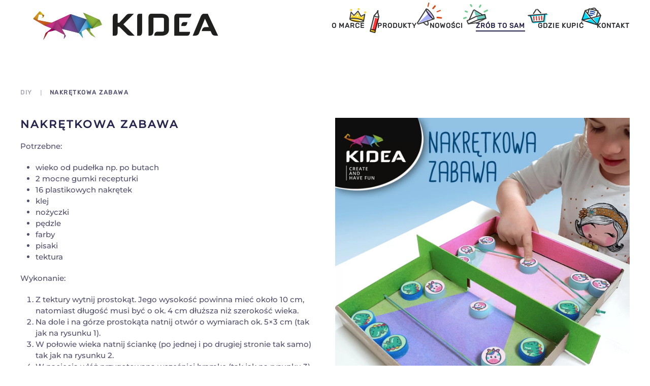

--- FILE ---
content_type: text/html; charset=UTF-8
request_url: https://kidea.pl/pl/diy/nakretkowa-zabawa/
body_size: 11477
content:
<!DOCTYPE html>
<html lang="pl-PL">
    <head>
        <meta charset="UTF-8">
        <meta name="viewport" content="width=device-width, initial-scale=1">
        <link rel="icon" href="/wp-content/uploads/favicon.png" sizes="any">
                <link rel="apple-touch-icon" href="/wp-content/uploads/apple-touch-icon.png">
                <title>Nakrętkowa zabawa &#8211; Kidea</title>
<meta name='robots' content='max-image-preview:large' />
	<style>img:is([sizes="auto" i], [sizes^="auto," i]) { contain-intrinsic-size: 3000px 1500px }</style>
	<link rel='dns-prefetch' href='//www.googletagmanager.com' />
<link rel="alternate" type="application/rss+xml" title="Kidea &raquo; Kanał z wpisami" href="https://kidea.pl/pl/feed/" />
<link rel="alternate" type="application/rss+xml" title="Kidea &raquo; Kanał z komentarzami" href="https://kidea.pl/pl/comments/feed/" />
<link rel='stylesheet' id='wp-block-library-css' href='https://kidea.pl/wp-includes/css/dist/block-library/style.min.css?ver=aa47d05b7b14543fe7eac6b7ec54f4b7' type='text/css' media='all' />
<style id='classic-theme-styles-inline-css' type='text/css'>
/*! This file is auto-generated */
.wp-block-button__link{color:#fff;background-color:#32373c;border-radius:9999px;box-shadow:none;text-decoration:none;padding:calc(.667em + 2px) calc(1.333em + 2px);font-size:1.125em}.wp-block-file__button{background:#32373c;color:#fff;text-decoration:none}
</style>
<style id='global-styles-inline-css' type='text/css'>
:root{--wp--preset--aspect-ratio--square: 1;--wp--preset--aspect-ratio--4-3: 4/3;--wp--preset--aspect-ratio--3-4: 3/4;--wp--preset--aspect-ratio--3-2: 3/2;--wp--preset--aspect-ratio--2-3: 2/3;--wp--preset--aspect-ratio--16-9: 16/9;--wp--preset--aspect-ratio--9-16: 9/16;--wp--preset--color--black: #000000;--wp--preset--color--cyan-bluish-gray: #abb8c3;--wp--preset--color--white: #ffffff;--wp--preset--color--pale-pink: #f78da7;--wp--preset--color--vivid-red: #cf2e2e;--wp--preset--color--luminous-vivid-orange: #ff6900;--wp--preset--color--luminous-vivid-amber: #fcb900;--wp--preset--color--light-green-cyan: #7bdcb5;--wp--preset--color--vivid-green-cyan: #00d084;--wp--preset--color--pale-cyan-blue: #8ed1fc;--wp--preset--color--vivid-cyan-blue: #0693e3;--wp--preset--color--vivid-purple: #9b51e0;--wp--preset--gradient--vivid-cyan-blue-to-vivid-purple: linear-gradient(135deg,rgba(6,147,227,1) 0%,rgb(155,81,224) 100%);--wp--preset--gradient--light-green-cyan-to-vivid-green-cyan: linear-gradient(135deg,rgb(122,220,180) 0%,rgb(0,208,130) 100%);--wp--preset--gradient--luminous-vivid-amber-to-luminous-vivid-orange: linear-gradient(135deg,rgba(252,185,0,1) 0%,rgba(255,105,0,1) 100%);--wp--preset--gradient--luminous-vivid-orange-to-vivid-red: linear-gradient(135deg,rgba(255,105,0,1) 0%,rgb(207,46,46) 100%);--wp--preset--gradient--very-light-gray-to-cyan-bluish-gray: linear-gradient(135deg,rgb(238,238,238) 0%,rgb(169,184,195) 100%);--wp--preset--gradient--cool-to-warm-spectrum: linear-gradient(135deg,rgb(74,234,220) 0%,rgb(151,120,209) 20%,rgb(207,42,186) 40%,rgb(238,44,130) 60%,rgb(251,105,98) 80%,rgb(254,248,76) 100%);--wp--preset--gradient--blush-light-purple: linear-gradient(135deg,rgb(255,206,236) 0%,rgb(152,150,240) 100%);--wp--preset--gradient--blush-bordeaux: linear-gradient(135deg,rgb(254,205,165) 0%,rgb(254,45,45) 50%,rgb(107,0,62) 100%);--wp--preset--gradient--luminous-dusk: linear-gradient(135deg,rgb(255,203,112) 0%,rgb(199,81,192) 50%,rgb(65,88,208) 100%);--wp--preset--gradient--pale-ocean: linear-gradient(135deg,rgb(255,245,203) 0%,rgb(182,227,212) 50%,rgb(51,167,181) 100%);--wp--preset--gradient--electric-grass: linear-gradient(135deg,rgb(202,248,128) 0%,rgb(113,206,126) 100%);--wp--preset--gradient--midnight: linear-gradient(135deg,rgb(2,3,129) 0%,rgb(40,116,252) 100%);--wp--preset--font-size--small: 13px;--wp--preset--font-size--medium: 20px;--wp--preset--font-size--large: 36px;--wp--preset--font-size--x-large: 42px;--wp--preset--spacing--20: 0.44rem;--wp--preset--spacing--30: 0.67rem;--wp--preset--spacing--40: 1rem;--wp--preset--spacing--50: 1.5rem;--wp--preset--spacing--60: 2.25rem;--wp--preset--spacing--70: 3.38rem;--wp--preset--spacing--80: 5.06rem;--wp--preset--shadow--natural: 6px 6px 9px rgba(0, 0, 0, 0.2);--wp--preset--shadow--deep: 12px 12px 50px rgba(0, 0, 0, 0.4);--wp--preset--shadow--sharp: 6px 6px 0px rgba(0, 0, 0, 0.2);--wp--preset--shadow--outlined: 6px 6px 0px -3px rgba(255, 255, 255, 1), 6px 6px rgba(0, 0, 0, 1);--wp--preset--shadow--crisp: 6px 6px 0px rgba(0, 0, 0, 1);}:where(.is-layout-flex){gap: 0.5em;}:where(.is-layout-grid){gap: 0.5em;}body .is-layout-flex{display: flex;}.is-layout-flex{flex-wrap: wrap;align-items: center;}.is-layout-flex > :is(*, div){margin: 0;}body .is-layout-grid{display: grid;}.is-layout-grid > :is(*, div){margin: 0;}:where(.wp-block-columns.is-layout-flex){gap: 2em;}:where(.wp-block-columns.is-layout-grid){gap: 2em;}:where(.wp-block-post-template.is-layout-flex){gap: 1.25em;}:where(.wp-block-post-template.is-layout-grid){gap: 1.25em;}.has-black-color{color: var(--wp--preset--color--black) !important;}.has-cyan-bluish-gray-color{color: var(--wp--preset--color--cyan-bluish-gray) !important;}.has-white-color{color: var(--wp--preset--color--white) !important;}.has-pale-pink-color{color: var(--wp--preset--color--pale-pink) !important;}.has-vivid-red-color{color: var(--wp--preset--color--vivid-red) !important;}.has-luminous-vivid-orange-color{color: var(--wp--preset--color--luminous-vivid-orange) !important;}.has-luminous-vivid-amber-color{color: var(--wp--preset--color--luminous-vivid-amber) !important;}.has-light-green-cyan-color{color: var(--wp--preset--color--light-green-cyan) !important;}.has-vivid-green-cyan-color{color: var(--wp--preset--color--vivid-green-cyan) !important;}.has-pale-cyan-blue-color{color: var(--wp--preset--color--pale-cyan-blue) !important;}.has-vivid-cyan-blue-color{color: var(--wp--preset--color--vivid-cyan-blue) !important;}.has-vivid-purple-color{color: var(--wp--preset--color--vivid-purple) !important;}.has-black-background-color{background-color: var(--wp--preset--color--black) !important;}.has-cyan-bluish-gray-background-color{background-color: var(--wp--preset--color--cyan-bluish-gray) !important;}.has-white-background-color{background-color: var(--wp--preset--color--white) !important;}.has-pale-pink-background-color{background-color: var(--wp--preset--color--pale-pink) !important;}.has-vivid-red-background-color{background-color: var(--wp--preset--color--vivid-red) !important;}.has-luminous-vivid-orange-background-color{background-color: var(--wp--preset--color--luminous-vivid-orange) !important;}.has-luminous-vivid-amber-background-color{background-color: var(--wp--preset--color--luminous-vivid-amber) !important;}.has-light-green-cyan-background-color{background-color: var(--wp--preset--color--light-green-cyan) !important;}.has-vivid-green-cyan-background-color{background-color: var(--wp--preset--color--vivid-green-cyan) !important;}.has-pale-cyan-blue-background-color{background-color: var(--wp--preset--color--pale-cyan-blue) !important;}.has-vivid-cyan-blue-background-color{background-color: var(--wp--preset--color--vivid-cyan-blue) !important;}.has-vivid-purple-background-color{background-color: var(--wp--preset--color--vivid-purple) !important;}.has-black-border-color{border-color: var(--wp--preset--color--black) !important;}.has-cyan-bluish-gray-border-color{border-color: var(--wp--preset--color--cyan-bluish-gray) !important;}.has-white-border-color{border-color: var(--wp--preset--color--white) !important;}.has-pale-pink-border-color{border-color: var(--wp--preset--color--pale-pink) !important;}.has-vivid-red-border-color{border-color: var(--wp--preset--color--vivid-red) !important;}.has-luminous-vivid-orange-border-color{border-color: var(--wp--preset--color--luminous-vivid-orange) !important;}.has-luminous-vivid-amber-border-color{border-color: var(--wp--preset--color--luminous-vivid-amber) !important;}.has-light-green-cyan-border-color{border-color: var(--wp--preset--color--light-green-cyan) !important;}.has-vivid-green-cyan-border-color{border-color: var(--wp--preset--color--vivid-green-cyan) !important;}.has-pale-cyan-blue-border-color{border-color: var(--wp--preset--color--pale-cyan-blue) !important;}.has-vivid-cyan-blue-border-color{border-color: var(--wp--preset--color--vivid-cyan-blue) !important;}.has-vivid-purple-border-color{border-color: var(--wp--preset--color--vivid-purple) !important;}.has-vivid-cyan-blue-to-vivid-purple-gradient-background{background: var(--wp--preset--gradient--vivid-cyan-blue-to-vivid-purple) !important;}.has-light-green-cyan-to-vivid-green-cyan-gradient-background{background: var(--wp--preset--gradient--light-green-cyan-to-vivid-green-cyan) !important;}.has-luminous-vivid-amber-to-luminous-vivid-orange-gradient-background{background: var(--wp--preset--gradient--luminous-vivid-amber-to-luminous-vivid-orange) !important;}.has-luminous-vivid-orange-to-vivid-red-gradient-background{background: var(--wp--preset--gradient--luminous-vivid-orange-to-vivid-red) !important;}.has-very-light-gray-to-cyan-bluish-gray-gradient-background{background: var(--wp--preset--gradient--very-light-gray-to-cyan-bluish-gray) !important;}.has-cool-to-warm-spectrum-gradient-background{background: var(--wp--preset--gradient--cool-to-warm-spectrum) !important;}.has-blush-light-purple-gradient-background{background: var(--wp--preset--gradient--blush-light-purple) !important;}.has-blush-bordeaux-gradient-background{background: var(--wp--preset--gradient--blush-bordeaux) !important;}.has-luminous-dusk-gradient-background{background: var(--wp--preset--gradient--luminous-dusk) !important;}.has-pale-ocean-gradient-background{background: var(--wp--preset--gradient--pale-ocean) !important;}.has-electric-grass-gradient-background{background: var(--wp--preset--gradient--electric-grass) !important;}.has-midnight-gradient-background{background: var(--wp--preset--gradient--midnight) !important;}.has-small-font-size{font-size: var(--wp--preset--font-size--small) !important;}.has-medium-font-size{font-size: var(--wp--preset--font-size--medium) !important;}.has-large-font-size{font-size: var(--wp--preset--font-size--large) !important;}.has-x-large-font-size{font-size: var(--wp--preset--font-size--x-large) !important;}
:where(.wp-block-post-template.is-layout-flex){gap: 1.25em;}:where(.wp-block-post-template.is-layout-grid){gap: 1.25em;}
:where(.wp-block-columns.is-layout-flex){gap: 2em;}:where(.wp-block-columns.is-layout-grid){gap: 2em;}
:root :where(.wp-block-pullquote){font-size: 1.5em;line-height: 1.6;}
</style>
<link rel='stylesheet' id='rs-plugin-settings-css' href='https://kidea.pl/wp-content/plugins/revslider/public/assets/css/rs6.css?ver=6.3.9' type='text/css' media='all' />
<style id='rs-plugin-settings-inline-css' type='text/css'>
#rs-demo-id {}
</style>
<link rel='stylesheet' id='wk-styles-css' href='https://kidea.pl/wp-content/plugins/widgetkit/cache/wk-styles-4dc169bd.css?ver=aa47d05b7b14543fe7eac6b7ec54f4b7' type='text/css' media='all' />
<link rel='stylesheet' id='search-filter-plugin-styles-css' href='https://kidea.pl/wp-content/plugins/search-filter-pro/public/assets/css/search-filter.min.css?ver=2.5.2' type='text/css' media='all' />
<link href="https://kidea.pl/wp-content/themes/yootheme/css/theme.1.css?ver=1705999415" rel="stylesheet">
<link href="https://kidea.pl/wp-content/themes/yootheme/css/theme.update.css?ver=4.1.1" rel="stylesheet">
<script type="text/javascript" src="https://kidea.pl/wp-includes/js/jquery/jquery.min.js?ver=3.7.1" id="jquery-core-js"></script>
<script type="text/javascript" src="https://kidea.pl/wp-includes/js/jquery/jquery-migrate.min.js?ver=3.4.1" id="jquery-migrate-js"></script>
<script type="text/javascript" src="https://kidea.pl/wp-content/plugins/revslider/public/assets/js/rbtools.min.js?ver=6.3.9" id="tp-tools-js"></script>
<script type="text/javascript" src="https://kidea.pl/wp-content/plugins/revslider/public/assets/js/rs6.min.js?ver=6.3.9" id="revmin-js"></script>
<script type="text/javascript" src="https://kidea.pl/wp-content/plugins/widgetkit/cache/uikit2-32ab3dcb.js?ver=aa47d05b7b14543fe7eac6b7ec54f4b7" id="uikit2-js"></script>
<script type="text/javascript" src="https://kidea.pl/wp-content/plugins/widgetkit/cache/wk-scripts-c73212f1.js?ver=aa47d05b7b14543fe7eac6b7ec54f4b7" id="wk-scripts-js"></script>
<script type="text/javascript" id="search-filter-plugin-build-js-extra">
/* <![CDATA[ */
var SF_LDATA = {"ajax_url":"https:\/\/kidea.pl\/wp-admin\/admin-ajax.php","home_url":"https:\/\/kidea.pl\/"};
/* ]]> */
</script>
<script type="text/javascript" src="https://kidea.pl/wp-content/plugins/search-filter-pro/public/assets/js/search-filter-build.min.js?ver=2.5.2" id="search-filter-plugin-build-js"></script>
<script type="text/javascript" src="https://kidea.pl/wp-content/plugins/search-filter-pro/public/assets/js/chosen.jquery.min.js?ver=2.5.2" id="search-filter-plugin-chosen-js"></script>

<!-- Fragment znacznika Google (gtag.js) dodany przez Site Kit -->
<!-- Fragment Google Analytics dodany przez Site Kit -->
<script type="text/javascript" src="https://www.googletagmanager.com/gtag/js?id=G-L6J3N48D2W" id="google_gtagjs-js" async></script>
<script type="text/javascript" id="google_gtagjs-js-after">
/* <![CDATA[ */
window.dataLayer = window.dataLayer || [];function gtag(){dataLayer.push(arguments);}
gtag("set","linker",{"domains":["kidea.pl"]});
gtag("js", new Date());
gtag("set", "developer_id.dZTNiMT", true);
gtag("config", "G-L6J3N48D2W");
/* ]]> */
</script>
<link rel="https://api.w.org/" href="https://kidea.pl/wp-json/" /><link rel="alternate" title="JSON" type="application/json" href="https://kidea.pl/wp-json/wp/v2/DIYs/5555" /><link rel="EditURI" type="application/rsd+xml" title="RSD" href="https://kidea.pl/xmlrpc.php?rsd" />

<link rel="canonical" href="https://kidea.pl/pl/diy/nakretkowa-zabawa/" />
<link rel='shortlink' href='https://kidea.pl/?p=5555' />
<link rel="alternate" title="oEmbed (JSON)" type="application/json+oembed" href="https://kidea.pl/wp-json/oembed/1.0/embed?url=https%3A%2F%2Fkidea.pl%2Fpl%2Fdiy%2Fnakretkowa-zabawa%2F" />
<link rel="alternate" title="oEmbed (XML)" type="text/xml+oembed" href="https://kidea.pl/wp-json/oembed/1.0/embed?url=https%3A%2F%2Fkidea.pl%2Fpl%2Fdiy%2Fnakretkowa-zabawa%2F&#038;format=xml" />
<meta name="generator" content="Site Kit by Google 1.171.0" /><meta name="generator" content="Powered by Slider Revolution 6.3.9 - responsive, Mobile-Friendly Slider Plugin for WordPress with comfortable drag and drop interface." />
<script src="https://kidea.pl/wp-content/themes/yootheme/packages/theme-analytics/app/analytics.min.js?ver=4.1.1" defer></script>
<script src="https://kidea.pl/wp-content/themes/yootheme/vendor/assets/uikit/dist/js/uikit.min.js?ver=4.1.1"></script>
<script src="https://kidea.pl/wp-content/themes/yootheme/vendor/assets/uikit/dist/js/uikit-icons-balou.min.js?ver=4.1.1"></script>
<script src="https://kidea.pl/wp-content/themes/yootheme/js/theme.js?ver=4.1.1"></script>
<script>window.yootheme ||= {}; var $theme = yootheme.theme = {"i18n":{"close":{"label":"Close"},"totop":{"label":"Back to top"},"marker":{"label":"Open"},"navbarToggleIcon":{"label":"Open menu"},"paginationPrevious":{"label":"Previous page"},"paginationNext":{"label":"Next page"},"searchIcon":{"toggle":"Open Search","submit":"Submit Search"},"slider":{"next":"Next slide","previous":"Previous slide","slideX":"Slide %s","slideLabel":"%s of %s"},"slideshow":{"next":"Next slide","previous":"Previous slide","slideX":"Slide %s","slideLabel":"%s of %s"},"lightboxPanel":{"next":"Next slide","previous":"Previous slide","slideLabel":"%s of %s","close":"Close"}},"google_analytics":"G-L6J3N48D2W","google_analytics_anonymize":""};</script>
<script>jQuery(document).ready(function(){
    
/* ------- Sierotki - scrypt by Studio Kreatywne Morihei Seven www.moriheiseven.pl------- */

    var mySelectorsArray = ["p", "span:not(.uk-icon)", "h1", "h2",  "h3", "h4", "h5", "h6"].join(", ");
    
	var myArray = ["a", "A", "i", "I", "o", "O", "u", "U", "w", "W", "z", "Z", "e", "E", "aż", "Aż", "bo", "Bo", "by", "By", "iż", "Iż", "ni", "Ni", "że", "Że", "do", "Do", "ku", "Ku", "na", "Na", "od", "Od", "po", "Po", "we", "We", "za", "Za", "ze", "Ze", "hę", "Hę", "no", "No", "ot", "Ot", "aa", "Aa", "aj", "Aj", "am", "Am", "au", "Au", "ba", "Ba", "ee", "Ee", "eh", "Eh", "ej", "Ej", "fe", "Fe", "fi", "Fi", "fi", "Fi", "fu", "Fu", "ha", "Ha", "he", "He", "ho", "Ho", "ii", "Ii", "oj", "Oj", "oo", "Oo", "ot", "Ot", "oż", "Oż", "pa", "Pa", "uf", "Uf", "uu", "Uu", "co", "Co", "ki", "Ki", "se", "Se", "ja", "Ja", "ty", "Ty", "ci", "Ci", "on", "On", "mu", "Mu", "go", "Go", "oń", "Oń", "ją", "Ją", "my", "My", "wy", "Wy", "im", "Im", "je", "Je", "ma", "Ma", "mą", "Mą", "me", "Me", "ów", "Ów", "ta", "Ta", "tę", "Tę", "tą", "Tą", "to", "To", "te", "Te", "tu", "Tu", "al", "Al", "ar", "Ar", "as", "Aa", "at", "At", "bi", "Bi", "er", "Er", "es", "Es", "ew", "Ew", "ez", "Ez", "go", "Go", "id", "Id", "ił", "Ił", "iw", "Iw", "li", "Li", "ok", "Ok", "om", "Om", "op", "Op", "or", "Or", "os", "Os", "oś", "Oś", "oz", "Oz", "ód", "Ód", "ós", "Ós", "su", "Su", "ud", "Ud", "ul", "Ul", "ut", "Ut", "je", "Je", "ma", "Ma", "są", "Są", "lub", "Lub", "ale", "Ale", "czy", "Czy", "nad", "Nad", "pod", "Pod", "bez", "Bez", "nie", "Nie", "tak", "Tak", "albo", "Albo", "więc", "Więc", "lecz", "Lecz", "przez", "Przez", "niech", "Niech", "tylko", "Tylko"];

	for (var i=0,  total = myArray.length; i < total; i++) {
		
		var myArrayItem = (myArray[i]); 
		
		jQuery(mySelectorsArray).each(function() {
		
			var text = jQuery(this).html();
			jQuery(this).html(text.replace(new RegExp(' '+myArrayItem+' ', 'g') , ' '+myArrayItem+'&nbsp;'));
		
		});
	
	}

/* ------- horizontal nav scroll buttons ------- */    

// duration of scroll animation
var scrollDuration = 300;
// paddles
var leftPaddle = document.getElementsByClassName('left-paddle');
var rightPaddle = document.getElementsByClassName('right-paddle');
// get items dimensions
var itemsLength = jQuery('.menu-wrapper ul li').length;
var itemSize = jQuery('.menu-wrapper ul li').outerWidth(true);
// get some relevant size for the paddle triggering point
var paddleMargin = 10;

// get wrapper width
var getMenuWrapperSize = function() {
	return jQuery('.menu-wrapper').outerWidth();
}
var menuWrapperSize = getMenuWrapperSize();
// the wrapper is responsive
jQuery(window).on('resize', function() {
	menuWrapperSize = getMenuWrapperSize();
});
// size of the visible part of the menu is equal as the wrapper size 
var menuVisibleSize = menuWrapperSize;

// get total width of all menu items
var getMenuSize = function() {
	return itemsLength * itemSize;
};
var menuSize = getMenuSize();
// get how much of menu is invisible
var menuInvisibleSize = menuSize - menuWrapperSize;

// get how much have we scrolled to the left
var getMenuPosition = function() {
	return jQuery('.menu-wrapper ul').scrollLeft();
};

if (menuInvisibleSize <= 0) {
    jQuery(leftPaddle).addClass('hidden');
    jQuery(rightPaddle).addClass('hidden');
} else {
    jQuery(rightPaddle).removeClass('hidden');
};

// finally, what happens when we are actually scrolling the menu
jQuery('.menu-wrapper ul').on('scroll', function() {

	// get how much of menu is invisible
	menuInvisibleSize = menuSize - menuWrapperSize;
	// get how much have we scrolled so far
	var menuPosition = getMenuPosition();

	var menuEndOffset = menuInvisibleSize - paddleMargin;

	// show & hide the paddles 
	// depending on scroll position
    
    
	if (menuPosition <= paddleMargin) {
		jQuery(leftPaddle).addClass('hidden');
		jQuery(rightPaddle).removeClass('hidden');
	} else if (menuPosition < menuEndOffset) {
		// show both paddles in the middle
		jQuery(leftPaddle).removeClass('hidden');
		jQuery(rightPaddle).removeClass('hidden');
	} else if (menuPosition >= menuEndOffset) {
		jQuery(leftPaddle).removeClass('hidden');
		jQuery(rightPaddle).addClass('hidden');
}

	// print important values
	jQuery('#print-wrapper-size span').text(menuWrapperSize);
	jQuery('#print-menu-size span').text(menuSize);
	jQuery('#print-menu-invisible-size span').text(menuInvisibleSize);
	jQuery('#print-menu-position span').text(menuPosition);

    
});
    
// scroll to left
jQuery(rightPaddle).on('click', function() {
	jQuery('.menu-wrapper ul').animate( { scrollLeft: "+="+itemSize+"px"}, scrollDuration);
});

// scroll to right
jQuery(leftPaddle).on('click', function() {
	jQuery('.menu-wrapper ul').animate( { scrollLeft: "-="+itemSize+"px"}, scrollDuration);
});
    
/* ------- subnav active item ------- */    
/*    
jQuery(function() {
  jQuery('#skms-subnav li a[href$="/' + location.pathname.split("/").reverse()[0] + '"]').parent().addClass('uk-active');
 
}); 
*/
    
/* ------- toggle ------- */
    
    jQuery('button.skms-toogle').click(function(){
        var $this = jQuery(this);
        $this.toggleClass('skms-pokaz-ukryj');
        if($this.hasClass('skms-pokaz-ukryj')){
            $this.find('span.skms-toogle-text').text('Ukryj');
        } else {
            $this.find('span.skms-toogle-text').text('Pokaż');
        }
    });    

/* ------- add calss to product grid elements ------- */
    
   jQuery( ".skms-products-grid .el-meta a:contains('Malowanie')" ).closest('.skms-products-grid .el-item').addClass('skms-malowanie');
    
    jQuery( ".skms-products-grid .el-meta a:contains('Rysowanie')" ).closest('.skms-products-grid .el-item').addClass('skms-rysowanie');
    
     jQuery( ".skms-products-grid .el-meta a:contains('Tworzenie')" ).closest('.skms-products-grid .el-item').addClass('skms-tworzenie');
    
    jQuery( ".skms-products-grid .el-meta a:contains('Dekorowanie')" ).closest('.skms-products-grid .el-item').addClass('skms-dekorowanie');

    

/* end document ready */

});</script><script type="text/javascript">function setREVStartSize(e){
			//window.requestAnimationFrame(function() {				 
				window.RSIW = window.RSIW===undefined ? window.innerWidth : window.RSIW;	
				window.RSIH = window.RSIH===undefined ? window.innerHeight : window.RSIH;	
				try {								
					var pw = document.getElementById(e.c).parentNode.offsetWidth,
						newh;
					pw = pw===0 || isNaN(pw) ? window.RSIW : pw;
					e.tabw = e.tabw===undefined ? 0 : parseInt(e.tabw);
					e.thumbw = e.thumbw===undefined ? 0 : parseInt(e.thumbw);
					e.tabh = e.tabh===undefined ? 0 : parseInt(e.tabh);
					e.thumbh = e.thumbh===undefined ? 0 : parseInt(e.thumbh);
					e.tabhide = e.tabhide===undefined ? 0 : parseInt(e.tabhide);
					e.thumbhide = e.thumbhide===undefined ? 0 : parseInt(e.thumbhide);
					e.mh = e.mh===undefined || e.mh=="" || e.mh==="auto" ? 0 : parseInt(e.mh,0);		
					if(e.layout==="fullscreen" || e.l==="fullscreen") 						
						newh = Math.max(e.mh,window.RSIH);					
					else{					
						e.gw = Array.isArray(e.gw) ? e.gw : [e.gw];
						for (var i in e.rl) if (e.gw[i]===undefined || e.gw[i]===0) e.gw[i] = e.gw[i-1];					
						e.gh = e.el===undefined || e.el==="" || (Array.isArray(e.el) && e.el.length==0)? e.gh : e.el;
						e.gh = Array.isArray(e.gh) ? e.gh : [e.gh];
						for (var i in e.rl) if (e.gh[i]===undefined || e.gh[i]===0) e.gh[i] = e.gh[i-1];
											
						var nl = new Array(e.rl.length),
							ix = 0,						
							sl;					
						e.tabw = e.tabhide>=pw ? 0 : e.tabw;
						e.thumbw = e.thumbhide>=pw ? 0 : e.thumbw;
						e.tabh = e.tabhide>=pw ? 0 : e.tabh;
						e.thumbh = e.thumbhide>=pw ? 0 : e.thumbh;					
						for (var i in e.rl) nl[i] = e.rl[i]<window.RSIW ? 0 : e.rl[i];
						sl = nl[0];									
						for (var i in nl) if (sl>nl[i] && nl[i]>0) { sl = nl[i]; ix=i;}															
						var m = pw>(e.gw[ix]+e.tabw+e.thumbw) ? 1 : (pw-(e.tabw+e.thumbw)) / (e.gw[ix]);					
						newh =  (e.gh[ix] * m) + (e.tabh + e.thumbh);
					}				
					if(window.rs_init_css===undefined) window.rs_init_css = document.head.appendChild(document.createElement("style"));					
					document.getElementById(e.c).height = newh+"px";
					window.rs_init_css.innerHTML += "#"+e.c+"_wrapper { height: "+newh+"px }";				
				} catch(e){
					console.log("Failure at Presize of Slider:" + e)
				}					   
			//});
		  };</script>
    </head>
    <body data-rsssl=1 class="diy-template-default single single-diy postid-5555 single-format-standard ">
        
        <div class="uk-hidden-visually uk-notification uk-notification-top-left uk-width-auto">
            <div class="uk-notification-message">
                <a href="#tm-main">Skip to main content</a>
            </div>
        </div>
    
        
        
        <div class="tm-page">

                        


<header class="tm-header-mobile uk-hidden@m" uk-header>


    
        <div class="uk-navbar-container">

            <div class="uk-container uk-container-expand">
                <nav class="uk-navbar" uk-navbar="{&quot;container&quot;:&quot;.tm-header-mobile&quot;,&quot;boundary&quot;:&quot;.tm-header-mobile .uk-navbar-container&quot;}">

                                        <div class="uk-navbar-left">

                        
                                                    <a uk-toggle href="#tm-dialog-mobile" class="uk-navbar-toggle">

        
        <div uk-navbar-toggle-icon></div>

        
    </a>                        
                    </div>
                    
                                        <div class="uk-navbar-center">

                                                    <a href="https://kidea.pl/pl/" aria-label="Back to home" class="uk-logo uk-navbar-item">
    <picture>
<source type="image/webp" srcset="/wp-content/themes/yootheme/cache/08/kidea-logo-087b55c0.webp 175w, /wp-content/themes/yootheme/cache/03/kidea-logo-038a9989.webp 350w" sizes="(min-width: 175px) 175px">
<img alt="Kidea" loading="eager" src="/wp-content/themes/yootheme/cache/21/kidea-logo-21a42c9e.png" width="175" height="27">
</picture></a>                        
                        
                    </div>
                    
                    
                </nav>
            </div>

        </div>

    



    
        <div id="tm-dialog-mobile" class="uk-modal-full" uk-modal>
        <div class="uk-modal-dialog uk-flex">

                        <button class="uk-modal-close-full uk-close-large" type="button" uk-close uk-toggle="cls: uk-modal-close-full uk-close-large uk-modal-close-default; mode: media; media: @s"></button>
            
            <div class="uk-modal-body uk-padding-large uk-margin-auto uk-flex uk-flex-column uk-box-sizing-content uk-width-auto@s" uk-height-viewport uk-toggle="{&quot;cls&quot;:&quot;uk-padding-large&quot;,&quot;mode&quot;:&quot;media&quot;,&quot;media&quot;:&quot;@s&quot;}">

                                <div class="uk-margin-auto-vertical uk-text-center">
                    
<div class="uk-grid uk-child-width-1-1">    <div>
<div class="uk-panel widget widget_nav_menu" id="nav_menu-3">

    
    
<ul class="uk-nav uk-nav-primary uk-nav-center">
    
	<li class="menu-item menu-item-type-post_type menu-item-object-page"><a href="https://kidea.pl/pl/o-marce/"> O marce</a></li>
	<li class="menu-item menu-item-type-taxonomy menu-item-object-kategorie_produktow"><a href="https://kidea.pl/pl/kategorie-produktow/produkty/"> Produkty</a></li>
	<li class="menu-item menu-item-type-taxonomy menu-item-object-kategorie_produktow"><a href="https://kidea.pl/pl/kategorie-produktow/nowosci/"> Nowości</a></li>
	<li class="menu-item menu-item-type-taxonomy menu-item-object-kategorie_diy current-diy-ancestor current-menu-parent current-diy-parent uk-active"><a href="https://kidea.pl/pl/kategorie-diy/diy/"> Zrób to sam</a></li>
	<li class="menu-item menu-item-type-post_type_archive menu-item-object-sklepy_stacjonarne"><a href="https://kidea.pl/sklepy-stacjonarne/"> Gdzie kupić</a></li>
	<li class="menu-item menu-item-type-post_type menu-item-object-page"><a href="https://kidea.pl/pl/kontakt/"> Kontakt</a></li></ul>

</div>
</div></div>                </div>
                
                
            </div>

        </div>
    </div>
    
    

</header>





<header class="tm-header uk-visible@m" uk-header>



    
        <div class="uk-navbar-container">

            <div class="uk-container uk-container-xlarge">
                <nav class="uk-navbar" uk-navbar="{&quot;align&quot;:&quot;left&quot;,&quot;container&quot;:&quot;.tm-header&quot;,&quot;boundary&quot;:&quot;.tm-header .uk-navbar-container&quot;}">

                                        <div class="uk-navbar-left">

                                                    <a href="https://kidea.pl/pl/" aria-label="Back to home" class="uk-logo uk-navbar-item">
    <picture>
<source type="image/webp" srcset="/wp-content/themes/yootheme/cache/24/kidea-logo-24a1b42c.webp 365w" sizes="(min-width: 365px) 365px">
<img alt="Kidea" loading="eager" src="/wp-content/themes/yootheme/cache/e1/kidea-logo-e172ee69.png" width="365" height="57">
</picture></a>                        
                        
                        
                    </div>
                    
                    
                                        <div class="uk-navbar-right">

                                                    
<ul class="uk-navbar-nav">
    
	<li class="menu-item menu-item-type-post_type menu-item-object-page"><a href="https://kidea.pl/pl/o-marce/"> O marce</a></li>
	<li class="menu-item menu-item-type-taxonomy menu-item-object-kategorie_produktow"><a href="https://kidea.pl/pl/kategorie-produktow/produkty/"> Produkty</a></li>
	<li class="menu-item menu-item-type-taxonomy menu-item-object-kategorie_produktow"><a href="https://kidea.pl/pl/kategorie-produktow/nowosci/"> Nowości</a></li>
	<li class="menu-item menu-item-type-taxonomy menu-item-object-kategorie_diy current-diy-ancestor current-menu-parent current-diy-parent uk-active"><a href="https://kidea.pl/pl/kategorie-diy/diy/"> Zrób to sam</a></li>
	<li class="menu-item menu-item-type-post_type_archive menu-item-object-sklepy_stacjonarne"><a href="https://kidea.pl/sklepy-stacjonarne/"> Gdzie kupić</a></li>
	<li class="menu-item menu-item-type-post_type menu-item-object-page"><a href="https://kidea.pl/pl/kontakt/"> Kontakt</a></li></ul>
                        
                                                                            
                    </div>
                    
                </nav>
            </div>

        </div>

    







</header>

            
            
            <main id="tm-main" >

                <!-- Builder #template-BztcnFvf --><style class="uk-margin-remove-adjacent">#template-BztcnFvf\#0 li:first-child { display: none; } #template-BztcnFvf\#0 li:nth-child(2):before { display: none; } </style>
<div class="uk-section-default uk-section">
    
        
        
        
            
                                <div class="uk-container uk-container-xlarge">                
                    <div class="uk-grid tm-grid-expand uk-child-width-1-1 uk-grid-margin">
<div class="uk-width-1-1">
    
        
            
            
            
                
                    

<nav aria-label="Breadcrumb" id="template-BztcnFvf#0">
    <ul class="uk-breadcrumb uk-margin-remove-bottom" vocab="https://schema.org/" typeof="BreadcrumbList">
    
            <li property="itemListElement" typeof="ListItem">            <a href="https://kidea.pl/pl/diy/" property="item" typeof="WebPage"><span property="name">DIYs</span></a>
            <meta property="position" content="1">
            </li>    
            <li property="itemListElement" typeof="ListItem">            <a href="https://kidea.pl/pl/kategorie-diy/diy/" property="item" typeof="WebPage"><span property="name">DIY</span></a>
            <meta property="position" content="2">
            </li>    
            <li property="itemListElement" typeof="ListItem">            <span property="name">Nakrętkowa zabawa</span>            <meta property="position" content="3">
            </li>    
    </ul>
</nav>

                
            
        
    
</div></div><div class="uk-grid tm-grid-expand uk-grid-margin" uk-grid>
<div class="uk-width-1-2@m">
    
        
            
            
            
                
                    
<div class="uk-margin uk-text-center">
    <div class="uk-grid uk-child-width-1-1" uk-grid uk-lightbox="toggle: a[data-type];">        <div>
<div class="el-item uk-light uk-inline-clip uk-transition-toggle" tabindex="0">
    
        
            

<picture>
<source type="image/webp" srcset="/wp-content/themes/yootheme/cache/77/nakretkowa-zabawa-00-77e2c48e.webp 768w, /wp-content/themes/yootheme/cache/be/nakretkowa-zabawa-00-bea7539f.webp 1024w, /wp-content/themes/yootheme/cache/0d/nakretkowa-zabawa-00-0de8a67e.webp 1280w" sizes="(min-width: 1280px) 1280px">
<img decoding="async" src="/wp-content/themes/yootheme/cache/14/nakretkowa-zabawa-00-145a36b2.jpeg" width="1280" height="1280" alt loading="lazy" class="el-image uk-transition-opaque">
</picture>

            
                        <div class="uk-overlay-primary uk-transition-fade uk-position-cover"></div>            
                        <div class="uk-position-center uk-transition-fade"><div class="uk-overlay uk-margin-remove-first-child">





<div class="uk-margin-top"><a href="/wp-content/themes/yootheme/cache/f0/nakretkowa-zabawa-00-f0bff7df.jpeg" data-type="image" class="el-link uk-button uk-button-default">Włącz galerię</a></div></div></div>            
        
    
</div></div>        <div>
<div class="el-item uk-light uk-inline-clip uk-transition-toggle" tabindex="0">
    
        
            

<picture>
<source type="image/webp" srcset="/wp-content/themes/yootheme/cache/69/nakretkowa-zabawa-01-699cff7d.webp 768w, /wp-content/themes/yootheme/cache/46/nakretkowa-zabawa-01-46f84c1a.webp 1024w, /wp-content/themes/yootheme/cache/d9/nakretkowa-zabawa-01-d979bea4.webp 1280w" sizes="(min-width: 1280px) 1280px">
<img decoding="async" src="/wp-content/themes/yootheme/cache/92/nakretkowa-zabawa-01-9287038e.jpeg" width="1280" height="1280" alt loading="lazy" class="el-image uk-transition-opaque">
</picture>

            
                        <div class="uk-overlay-primary uk-transition-fade uk-position-cover"></div>            
                        <div class="uk-position-center uk-transition-fade"><div class="uk-overlay uk-margin-remove-first-child">





<div class="uk-margin-top"><a href="/wp-content/themes/yootheme/cache/b1/nakretkowa-zabawa-01-b14a57ba.jpeg" data-type="image" class="el-link uk-button uk-button-default">Włącz galerię</a></div></div></div>            
        
    
</div></div>        <div>
<div class="el-item uk-light uk-inline-clip uk-transition-toggle" tabindex="0">
    
        
            

<picture>
<source type="image/webp" srcset="/wp-content/themes/yootheme/cache/4c/nakretkowa-zabawa-02-4c737771.webp 768w, /wp-content/themes/yootheme/cache/92/nakretkowa-zabawa-02-9205aecd.webp 1024w, /wp-content/themes/yootheme/cache/78/nakretkowa-zabawa-02-78d65592.webp 1280w" sizes="(min-width: 1280px) 1280px">
<img decoding="async" src="/wp-content/themes/yootheme/cache/c5/nakretkowa-zabawa-02-c5fc9e92.jpeg" width="1280" height="1280" alt loading="lazy" class="el-image uk-transition-opaque">
</picture>

            
                        <div class="uk-overlay-primary uk-transition-fade uk-position-cover"></div>            
                        <div class="uk-position-center uk-transition-fade"><div class="uk-overlay uk-margin-remove-first-child">





<div class="uk-margin-top"><a href="/wp-content/themes/yootheme/cache/74/nakretkowa-zabawa-02-7439730c.jpeg" data-type="image" class="el-link uk-button uk-button-default">Włącz galerię</a></div></div></div>            
        
    
</div></div>        <div>
<div class="el-item uk-light uk-inline-clip uk-transition-toggle" tabindex="0">
    
        
            

<picture>
<source type="image/webp" srcset="/wp-content/themes/yootheme/cache/52/nakretkowa-zabawa-03-520d4c82.webp 768w, /wp-content/themes/yootheme/cache/6a/nakretkowa-zabawa-03-6a5ab148.webp 1024w, /wp-content/themes/yootheme/cache/ac/nakretkowa-zabawa-03-ac474d48.webp 1280w" sizes="(min-width: 1280px) 1280px">
<img decoding="async" src="/wp-content/themes/yootheme/cache/43/nakretkowa-zabawa-03-4321abae.jpeg" width="1280" height="1280" alt loading="lazy" class="el-image uk-transition-opaque">
</picture>

            
                        <div class="uk-overlay-primary uk-transition-fade uk-position-cover"></div>            
                        <div class="uk-position-center uk-transition-fade"><div class="uk-overlay uk-margin-remove-first-child">





<div class="uk-margin-top"><a href="/wp-content/themes/yootheme/cache/35/nakretkowa-zabawa-03-35ccd369.jpeg" data-type="image" class="el-link uk-button uk-button-default">Włącz galerię</a></div></div></div>            
        
    
</div></div>        <div>
<div class="el-item uk-light uk-inline-clip uk-transition-toggle" tabindex="0">
    
        
            

<picture>
<source type="image/webp" srcset="/wp-content/themes/yootheme/cache/0e/nakretkowa-zabawa-04-0e1a2b42.webp 768w, /wp-content/themes/yootheme/cache/e9/nakretkowa-zabawa-04-e9392109.webp 1024w, /wp-content/themes/yootheme/cache/e9/nakretkowa-zabawa-04-e94ec994.webp 1280w" sizes="(min-width: 1280px) 1280px">
<img decoding="async" src="/wp-content/themes/yootheme/cache/62/nakretkowa-zabawa-04-62bde881.jpeg" width="1280" height="1280" alt loading="lazy" class="el-image uk-transition-opaque">
</picture>

            
                        <div class="uk-overlay-primary uk-transition-fade uk-position-cover"></div>            
                        <div class="uk-position-center uk-transition-fade"><div class="uk-overlay uk-margin-remove-first-child">





<div class="uk-margin-top"><a href="/wp-content/themes/yootheme/cache/2c/nakretkowa-zabawa-04-2c18700a.jpeg" data-type="image" class="el-link uk-button uk-button-default">Włącz galerię</a></div></div></div>            
        
    
</div></div>        </div>
</div>
                
            
        
    
</div>
<div class="uk-width-1-2@m uk-flex-first">
    
        
            
            
            
                
                    
<h1 class="uk-h1">        <a class="el-link uk-link-reset" href="https://kidea.pl/pl/diy/nakretkowa-zabawa/">Nakrętkowa zabawa</a>    </h1><div class="uk-panel uk-margin">
<p>Potrzebne:</p>



<ul class="wp-block-list"><li>wieko od pudełka np. po butach</li><li>2 mocne gumki recepturki</li><li>16 plastikowych nakrętek</li><li>klej</li><li>nożyczki</li><li>pędzle</li><li>farby</li><li>pisaki</li><li>tektura</li></ul>



<p>Wykonanie:</p>



<ol class="wp-block-list"><li>Z tektury wytnij prostokąt. Jego wysokość powinna mieć około 10 cm, natomiast długość musi być o ok. 4 cm dłuższa niż szerokość wieka.</li><li>Na dole i na górze prostokąta natnij otwór o wymiarach ok. 5×3 cm (tak jak na rysunku 1).</li><li>W połowie wieka natnij ściankę (po jednej i po drugiej stronie tak samo) tak jak na rysunku 2.</li><li>W nacięcia włóż przygotowaną wcześniej bramkę (tak jak na rysunku 3).</li><li>Na jednej z dwóch części boiska zrób dziurkę na ściance kartonika. Dziurka ta powinna znajdować się w połowie pola na wysokości 5 mm od dna.</li><li>Czynność powtórz z 4 stron.</li><li>Na jednej i drugiej części boiska przełóż gumki przez dziurki i zrób węzełek (tak jak na rysunku 5).</li><li>Pomaluj boisko farbami.</li><li>Odrysuj 16 razy nakrętkę na tekturze.</li><li>Wytnij kółeczka.</li><li>Ozdób 8 kółeczek tym samym wzorem.</li><li>Kolejną ósemkę również ozdób tym samym wzorem, ale odmiennym od wcześniejszych kółeczek.</li><li>Kółeczka przyklej za pomocą kleju do nakrętek.</li></ol>



<p>Zasady gry:</p>



<p>W grze biorą udział dwie osoby. Każdy gracz ma&nbsp;8 zakrętek, które układa na&nbsp;swojej połowie boiska. Należy za&nbsp;pomocą gumki, nakrętki wprawić w&nbsp;ruch i&nbsp;przestrzelić przez&nbsp;otwór na&nbsp;pole przeciwnika. Ten kot pierwszy pozbędzie się WSZYSTKICH zakrętek ze&nbsp;swojej połowy WYGRYWA!</p>
</div>
<div class="uk-margin">
        <div class="uk-flex-middle uk-grid-small uk-child-width-auto" uk-grid>    
    
                <div class="el-item">
        
        
<a class="el-content uk-button uk-button-secondary uk-flex-inline uk-flex-center uk-flex-middle" href="/wp-content/uploads/nakretkowa-zabawa.pdf" target="_blank">
        <span class="uk-margin-small-right" uk-icon="print"></span>    
        Pobierz PDF    
    
</a>

                </div>
        
    
                <div class="el-item">
        
        
<a class="el-content uk-button uk-button-default uk-flex-inline uk-flex-center uk-flex-middle" href="https://kidea.pl/pl/kategorie-diy/diy/">
        <span class="uk-margin-small-right" uk-icon="refresh"></span>    
        Powrót do listy    
    
</a>

                </div>
        
    
        </div>    
</div>

                
            
        
    
</div></div>
                                </div>                
            
        
    
</div>        
            </main>

            <div id="builderwidget-3" class="builder"><!-- Builder #builderwidget-3 --><style class="uk-margin-remove-adjacent">#builderwidget-3\#0 .skms-hidden { display: none; } #builderwidget-3\#1 { padding-bottom: 15px; } </style>
<div class="skms-footer-graphics uk-section-default uk-section" uk-scrollspy="target: [uk-scrollspy-class]; cls: uk-animation-fade; delay: 200;">
    
        
        
        
            
                                <div class="uk-container uk-container-xlarge">                
                    <div class="uk-grid tm-grid-expand uk-grid-margin" uk-grid uk-height-match="target: .uk-card">
<div class="uk-grid-item-match uk-flex-middle uk-width-1-3@m">
    
        
            
            
                        <div class="uk-panel uk-width-1-1">            
                
                    
<div class="uk-margin uk-text-center" uk-scrollspy-class="uk-animation-slide-left">
        <picture>
<source type="image/webp" srcset="/wp-content/themes/yootheme/cache/05/cameleon-057c59a0.webp 366w" sizes="(min-width: 366px) 366px">
<img src="/wp-content/themes/yootheme/cache/d3/cameleon-d3c6363a.png" width="366" height="195" class="el-image" alt loading="lazy">
</picture>    
    
</div>
                
                        </div>            
        
    
</div>
<div class="uk-grid-item-match uk-flex-middle uk-width-2-3@m">
    
        
            
            
                        <div class="uk-panel uk-width-1-1">            
                
                    
<div class="uk-margin uk-text-center" uk-scrollspy-class="uk-animation-slide-right">
        <picture>
<source type="image/webp" srcset="/wp-content/themes/yootheme/cache/80/create-802ad72c.webp 703w, /wp-content/themes/yootheme/cache/b3/create-b3ad69a7.webp 706w, /wp-content/themes/yootheme/cache/e1/create-e164a57c.webp 707w" sizes="(min-width: 707px) 707px">
<img src="/wp-content/themes/yootheme/cache/8d/create-8d5137a8.png" width="707" height="76" class="el-image" alt loading="lazy">
</picture>    
    
</div>
                
                        </div>            
        
    
</div></div>
                                </div>                
            
        
    
</div>
<div id="builderwidget-3#1" class="uk-section-muted uk-section" uk-scrollspy="target: [uk-scrollspy-class]; cls: uk-animation-fade; delay: 200;">
    
        
        
        
            
                                <div class="uk-container uk-container-xlarge">                
                    <div class="uk-grid tm-grid-expand uk-grid-margin" uk-grid>
<div class="uk-width-1-2@s uk-width-1-4@m">
    
        
            
            
            
                
                    
<h5 class="uk-h5" uk-scrollspy-class>        Menu    </h5>
<ul class="uk-list" uk-scrollspy-class="uk-animation-fade">
    <li class="el-item">        
    <div class="el-content uk-panel"><a href="/pl/o-marce/" class="el-link uk-margin-remove-last-child">O marce</a></div>            </li>

    <li class="el-item">        
    <div class="el-content uk-panel"><a href="/pl/kategorie-produktow/produkty/" class="el-link uk-margin-remove-last-child">Produkty</a></div>            </li>

    <li class="el-item">        
    <div class="el-content uk-panel"><a href="/pl/kategorie-produktow/nowosci/" class="el-link uk-margin-remove-last-child">Nowości</a></div>            </li>

    <li class="el-item">        
    <div class="el-content uk-panel"><a href="/pl/kategorie-diy/diy/" class="el-link uk-margin-remove-last-child">Zrób to sam</a></div>            </li>

    <li class="el-item">        
    <div class="el-content uk-panel"><a href="/sklepy-stacjonarne/" class="el-link uk-margin-remove-last-child">Gdzie kupić</a></div>            </li>

    <li class="el-item">        
    <div class="el-content uk-panel"><a href="/pl/kontakt/" class="el-link uk-margin-remove-last-child">Kontakt</a></div>            </li>

    <li class="el-item">        
    <div class="el-content uk-panel"><a href="/pl/sciagnij-darmowy-e-book/" class="el-link uk-margin-remove-last-child">Pobierz e-booka</a></div>            </li>
</ul>
                
            
        
    
</div>
<div class="uk-width-1-2@s uk-width-1-4@m">
    
        
            
            
            
                
                    
<h5 class="uk-h5" uk-scrollspy-class>        Informacje    </h5>
<ul class="uk-list" uk-scrollspy-class="uk-animation-fade">
    <li class="el-item">        
    <div class="el-content uk-panel"><a href="/pl/polityka-prywatnosci/" class="el-link uk-margin-remove-last-child">Polityka Prywatności</a></div>            </li>

    <li class="el-item">        
    <div class="el-content uk-panel"><a href="/hurtownie/" class="el-link uk-margin-remove-last-child">B2B</a></div>            </li>

    <li class="el-item">        
    <div class="el-content uk-panel"><a href="https://kidea.pl/pl/deklaracjezgodnosci" class="el-link uk-margin-remove-last-child"><p>Deklaracje Zgodności</p></a></div>            </li>
</ul>
                
            
        
    
</div>
<div class="uk-width-1-2@s uk-width-1-4@m">
    
        
            
            
            
                
                    
<h5 class="uk-h5" uk-scrollspy-class>        Przydatne linki    </h5>
<ul class="uk-list" uk-scrollspy-class="uk-animation-fade">
    <li class="el-item">        
    <div class="el-content uk-panel"><a href="https://www.backupbags.pl/" target="_blank" class="el-link uk-margin-remove-last-child">Backupbags</a></div>            </li>

    <li class="el-item">        
    <div class="el-content uk-panel"><a href="https://www.derform.com.pl/" target="_blank" class="el-link uk-margin-remove-last-child">Derform</a></div>            </li>
</ul>
                
            
        
    
</div>
<div class="uk-width-1-2@s uk-width-1-4@m">
    
        
            
            
            
                
                    
<h5 class="uk-h5" uk-scrollspy-class>        Obserwuj nas    </h5><div uk-scrollspy-class><a href="https://www.youtube.com/channel/UC9Wd1i_ilB30YT1rV-0d9Cw/videos" target="_blank"><img src="/wp-content/uploads/youtube-icon.svg" alt="Youtube Icon" width="36" height="36"></a>
<a href="https://www.facebook.com/kideainspiruje/" target="_blank"><img src="/wp-content/uploads/facebook-icon.svg" alt="Facebook Icon" width="36" height="36"></a>
<a href="https://www.instagram.com/kidea.pl/" target="_blank"><img src="/wp-content/uploads/instagram-icon.svg" alt="Instagram Icon" width="36" height="36"></a>
<a href="https://www.tiktok.com/@kidea.art?language=pl&sec_uid=MS4wLjABAAAAIsSRAaZ6WFJzvSzoPDx_m6Sj1d3X2T6bJ4TSXJw2NObHrhKmDIogTuZfvG4UOHeI&u_code=dbi7hm297ggigj&timestamp=1586326176&user_id=6811006485775877125&utm_source=more&utm_campaign=client_share&utm_medium=android&share_app_name=musically&share_iid=6812365929713518342&source=h5_m" target="_blank"><img src="/wp-content/uploads/tiktok-icon.svg" alt="TikTok Icon" width="36" height="36"></a>
<a href="https://pl.pinterest.com/ddergowscy/_created/" target="_blank"><img src="/wp-content/uploads/pinterest-icon.svg" alt="Pinterest Icon" width="36" height="36"></a></div>
                
            
        
    
</div></div><div class="uk-grid tm-grid-expand uk-child-width-1-1 uk-grid-margin">
<div class="uk-width-1-1">
    
        
            
            
            
                
                    <div class="uk-panel uk-margin uk-text-center" id="builderwidget-3#0" uk-scrollspy-class><p><small>Copyright © 2021 <a title="
Kidea: strona startowa" href="https://kidea.pl/">Kidea</a> <span class="">Wykonanie: <a title="Strony Internetowe Wordpress: Studio Kreatywne Morihei Seven" href="https://www.moriheiseven.pl/" target="_blank" rel="noopener">Studio Kreatywne Morihei Seven</a></span><br />Strona korzysta z plików cookie w celu realizacji usług zgodnie z <a href="/pl/polityka-prywatnosci/">Polityką Prywatności</a></small></p></div>
                
            
        
    
</div></div>
                                </div>                
            
        
    
</div></div>
            
        </div>

        
        <script type="text/javascript" src="https://kidea.pl/wp-includes/js/jquery/ui/core.min.js?ver=1.13.3" id="jquery-ui-core-js"></script>
<script type="text/javascript" src="https://kidea.pl/wp-includes/js/jquery/ui/datepicker.min.js?ver=1.13.3" id="jquery-ui-datepicker-js"></script>
<script type="text/javascript" id="jquery-ui-datepicker-js-after">
/* <![CDATA[ */
jQuery(function(jQuery){jQuery.datepicker.setDefaults({"closeText":"Zamknij","currentText":"Dzisiaj","monthNames":["stycze\u0144","luty","marzec","kwiecie\u0144","maj","czerwiec","lipiec","sierpie\u0144","wrzesie\u0144","pa\u017adziernik","listopad","grudzie\u0144"],"monthNamesShort":["sty","lut","mar","kwi","maj","cze","lip","sie","wrz","pa\u017a","lis","gru"],"nextText":"Nast\u0119pny","prevText":"Poprzedni","dayNames":["niedziela","poniedzia\u0142ek","wtorek","\u015broda","czwartek","pi\u0105tek","sobota"],"dayNamesShort":["niedz.","pon.","wt.","\u015br.","czw.","pt.","sob."],"dayNamesMin":["N","P","W","\u015a","C","P","S"],"dateFormat":"MM d, yy","firstDay":1,"isRTL":false});});
/* ]]> */
</script>
    </body>
</html>
